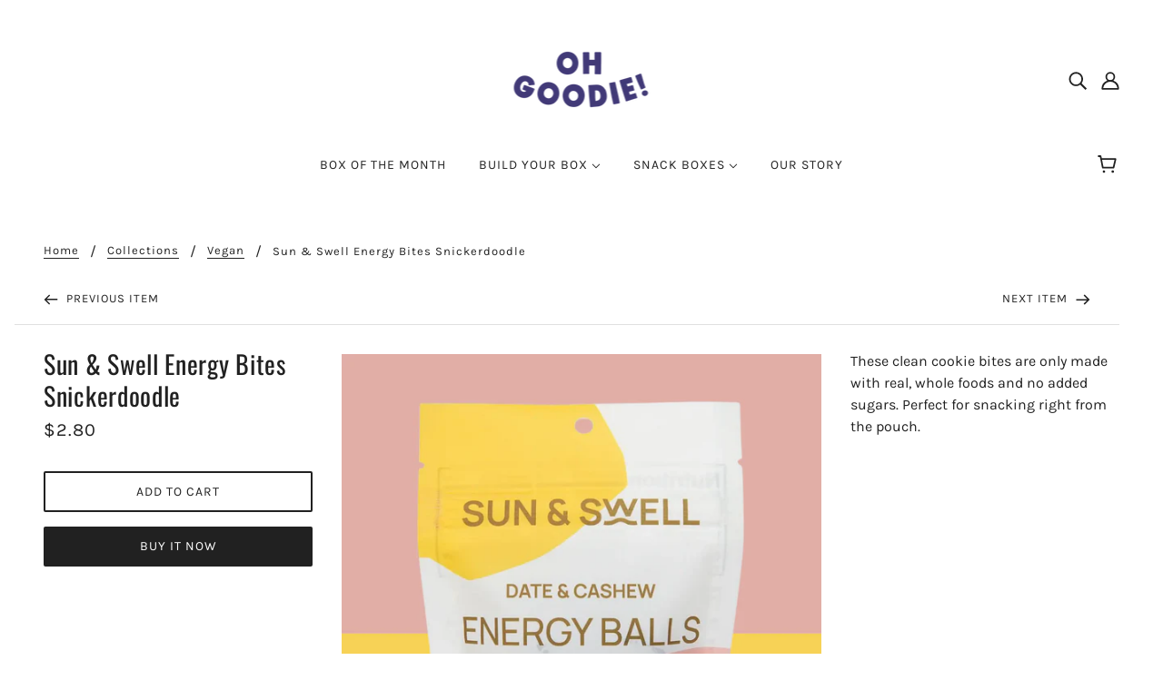

--- FILE ---
content_type: text/html; charset=utf-8
request_url: https://ohgoodiebox.com/variants/41002807853090/?section_id=framework--pickup
body_size: -886
content:
<div id="shopify-section-framework--pickup" class="shopify-section">

















</div>

--- FILE ---
content_type: text/javascript; charset=utf-8
request_url: https://ohgoodiebox.com/products/sun-swell-energy-bites-snickerdoodle-1.js
body_size: 481
content:
{"id":7174359253026,"title":"Sun \u0026 Swell Energy Bites Snickerdoodle","handle":"sun-swell-energy-bites-snickerdoodle-1","description":"\u003cmeta charset=\"utf-8\"\u003e\u003cspan data-mce-fragment=\"1\"\u003eThese clean cookie bites are only made with real, whole foods and no added sugars. Perfect for snacking right from the pouch.\u003c\/span\u003e","published_at":"2023-01-18T22:46:54-06:00","created_at":"2023-01-18T22:46:52-06:00","vendor":"Oh Goodie!","type":"","tags":["Build Your Own","Energy Bites","Organic","Plant Based","Sun \u0026 Swell","Vegan"],"price":280,"price_min":280,"price_max":280,"available":true,"price_varies":false,"compare_at_price":null,"compare_at_price_min":0,"compare_at_price_max":0,"compare_at_price_varies":false,"variants":[{"id":41002807853090,"title":"Default Title","option1":"Default Title","option2":null,"option3":null,"sku":"9349","requires_shipping":true,"taxable":false,"featured_image":null,"available":true,"name":"Sun \u0026 Swell Energy Bites Snickerdoodle","public_title":null,"options":["Default Title"],"price":280,"weight":45,"compare_at_price":null,"inventory_management":null,"barcode":"","requires_selling_plan":false,"selling_plan_allocations":[]}],"images":["\/\/cdn.shopify.com\/s\/files\/1\/0287\/0221\/2130\/products\/OhGoodie_SnackBox-Sun_Swell_3.png?v=1674103643"],"featured_image":"\/\/cdn.shopify.com\/s\/files\/1\/0287\/0221\/2130\/products\/OhGoodie_SnackBox-Sun_Swell_3.png?v=1674103643","options":[{"name":"Title","position":1,"values":["Default Title"]}],"url":"\/products\/sun-swell-energy-bites-snickerdoodle-1","media":[{"alt":"Sun \u0026 Swell Date \u0026 Cashew Energy Balls Snickerdoodle - Add to your Oh Goodie snack Box today! ","id":23135031361570,"position":1,"preview_image":{"aspect_ratio":1.0,"height":1080,"width":1080,"src":"https:\/\/cdn.shopify.com\/s\/files\/1\/0287\/0221\/2130\/products\/OhGoodie_SnackBox-Sun_Swell_3.png?v=1674103643"},"aspect_ratio":1.0,"height":1080,"media_type":"image","src":"https:\/\/cdn.shopify.com\/s\/files\/1\/0287\/0221\/2130\/products\/OhGoodie_SnackBox-Sun_Swell_3.png?v=1674103643","width":1080}],"requires_selling_plan":false,"selling_plan_groups":[]}